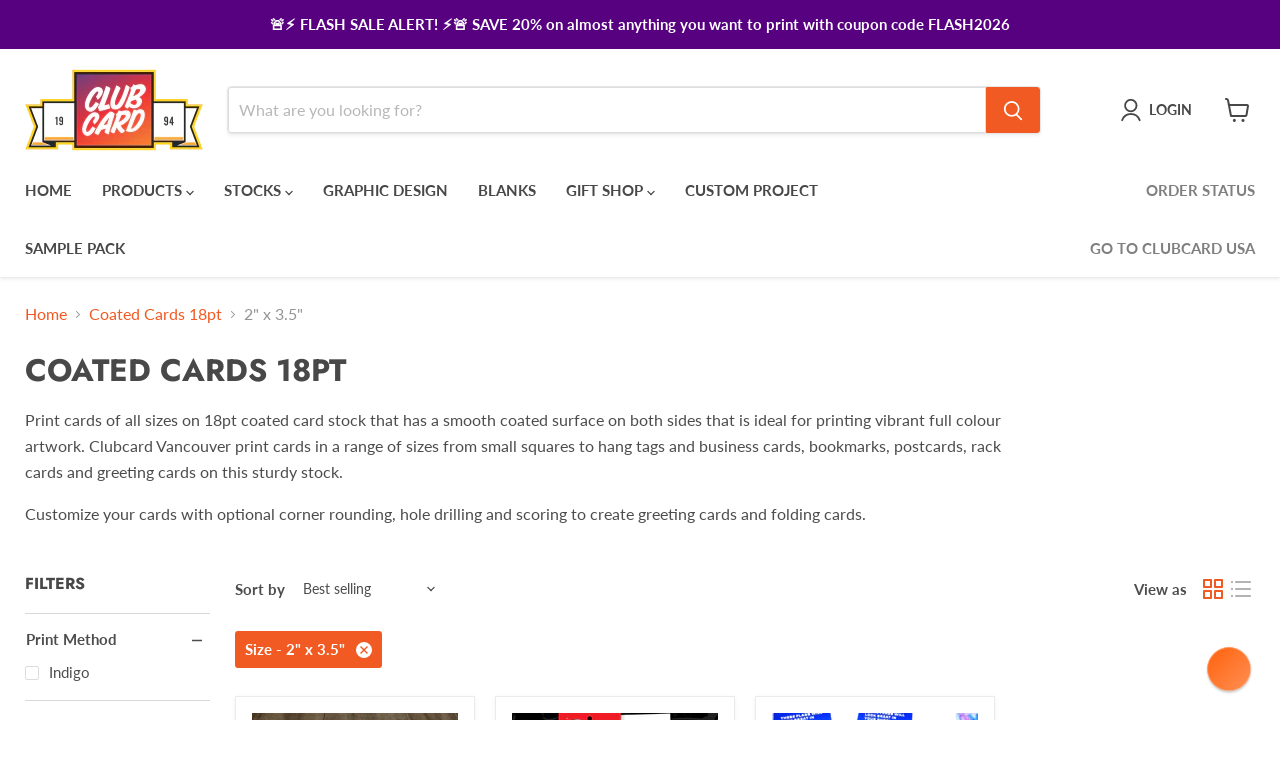

--- FILE ---
content_type: text/css
request_url: https://www.clubcard.ca/cdn/shop/t/34/assets/flits_custom.css?v=7707600004623992141700501580
body_size: -392
content:
.flits-custom-hide{display:none!important}.flits-phone-with-country-div .flits-country-drpdown .flits-country-flag img{object-fit:contain}.flits-line-items-extra-info{padding:8px 15px;border-top:1px solid #dae1e5;font-size:13px;text-align:left}.flits-account-container .flits-order-card .flits-line-items{height:200px}.flits-account-container .flits-address-card .flits-triangle-wrapper .flits-triangle{border-color:rgba(255,255,255,0) rgba(255,255,255,0) rgba(249,0,0,0) #e43a27}.flits-account-container .flits-address-card.flits-new-address-card p,.flits-account-container .flits-address-card .flits-address-card-action ul .flits-action-item.flits-address-default-btn{background:#e43a27}.flits-account-container .flits-address-card.flits-new-address-card svg{fill:#e43a27}.flits-account-container .flits-product-item-card .flits-product-action-group .flits-product-quantity{display:none}.flits-account-container .flits-product-item-card .flits-product-action-group .flits-view-product{webkit-box-flex:0;-ms-flex:0 0 100%;flex:0 0 100%}.flits-order-view-product{margin-left:0!important}.flits-account-container #flits_tab_recentlyView .flits-product-item-card .flits-product-action-group .flits-select-row{display:none!important}.flits-view-product-link{-webkit-box-flex:0;-ms-flex:0 0 100%;flex:0 0 100%;font-size:14px!important;font-weight:700!important}.flits-account-container .flits-order-card .flits-line-items .flits-order-item{text-align:left}.flits-account-container .flits-order-card .flits-line-items .flits-order-item .flits-product-image-thumbnail{margin:0 0 10px}.flits-account-container .flits-order-card .flits-line-items .flits-order-item a.flits-button.flits-mx-15{margin-left:0!important}.flits-account-container .flits-slider-track.flits-slider-track-center{margin:0}@media (max-width: 1025px){.flits-view-product-link{font-size:12x!important}}@media (max-width: 460px){.flits-account-container .flits-order-card .flits-line-items{height:165px}}
/*# sourceMappingURL=/s/files/1/0442/6403/0373/t/28/assets/flits_custom.css.map?v=1689693976 */


--- FILE ---
content_type: text/javascript
request_url: https://www.clubcard.ca/cdn/shop/t/34/assets/flits_custom.js?v=160007540323634502611700501580
body_size: 93
content:
(function(Flits2){Flits2.Metafields.IS_SOCIAL_LOGIN_PAID&&Flits2.Metafields.IS_SOCIAL_LOGIN_ENABLE&&window.flitsObjects.allCssJs.socialLoginJs&&Flits2.LoadStyleScript("socialLoginJs",window.flitsObjects.allCssJs.socialLoginJs.url),Flits2(document).on("Flits:getShopifyProductData:complete",function(event){var data=event.detail,itemDom=data.item,pro_handle=data.handle;Flits2(itemDom).find(".flits-view-product-link").attr("href","/products/"+pro_handle)}),Flits2(document).on("click",".flits-reorder-btn",function(event){event.preventDefault(),event.stopPropagation(),event.stopImmediatePropagation();let items=flitsOrder[Flits2(this).attr("data-flits-target")],params={},noItem=0,soldOutItem=0;if(params.items=[],items.length>0){for(let i=0;items.length>i;i++){let item=items[i];item.item_variant_id?item.available=="true"?(parseInt(item.inventory_quantity)<=parseInt(item.quantity)?cartOrder[item.variant_id]&&(parseInt(item.inventory_quantity)>parseInt(cartOrder[item.variant_id].cart_quantity)?item.quantity=parseInt(item.inventory_quantity)-parseInt(cartOrder[item.variant_id].cart_quantity):item.quantity=parseInt(item.inventory_quantity),flitsSnackbar.show({text:Flits2.t("Flits.locals.general.cart_updated","Some items are no longer available. Your cart has been updated."),pos:"bottom-center",showAction:!1,customClass:"flits-alert-default"})):cartOrder[item.variant_id]&&parseInt(item.inventory_quantity)<=parseInt(cartOrder[item.variant_id].cart_quantity)+parseInt(item.quantity)&&(item.quantity=parseInt(item.inventory_quantity)-parseInt(cartOrder[item.variant_id].cart_quantity),flitsSnackbar.show({text:Flits2.t("Flits.locals.general.cart_updated","Some items are no longer available. Your cart has been updated."),pos:"bottom-center",showAction:!1,customClass:"flits-alert-default"})),params.items.push({id:item.variant_id,quantity:item.quantity,properties:item.properties})):soldOutItem++:noItem++}noItem==1?flitsSnackbar.show({text:Flits2.t("Flits.locals.order_page.one_product_unavailable","One of the products is unavailable"),pos:"bottom-center",showAction:!1,customClass:"flits-alert-default"}):noItem>1&&flitsSnackbar.show({text:Flits2.t("Flits.locals.order_page.some_products_unavailable","Some of the products are unavailable"),pos:"bottom-center",showAction:!1,customClass:"flits-alert-default"}),soldOutItem==1?setTimeout(function(){flitsSnackbar.show({text:Flits2.t("Flits.locals.order_page.one_product_sold_out","One of the products is sold out."),pos:"bottom-center",showAction:!1,customClass:"flits-alert-default"})},noItem>0?1500:0):soldOutItem>1&&setTimeout(function(){flitsSnackbar.show({text:Flits2.t("Flits.locals.order_page.some_products_sold_out","Some of the products are sold out"),pos:"bottom-center",showAction:!1,customClass:"flits-alert-default"})},noItem>0?1500:0),Flits2.dispatchEvent("Flits:order:BeforeReOrder",{params}),setTimeout(function(){Flits2.addToCart(params)},soldOutItem>0||noItem>0?2500:1e3)}})})(Flits);
//# sourceMappingURL=/cdn/shop/t/34/assets/flits_custom.js.map?v=160007540323634502611700501580
